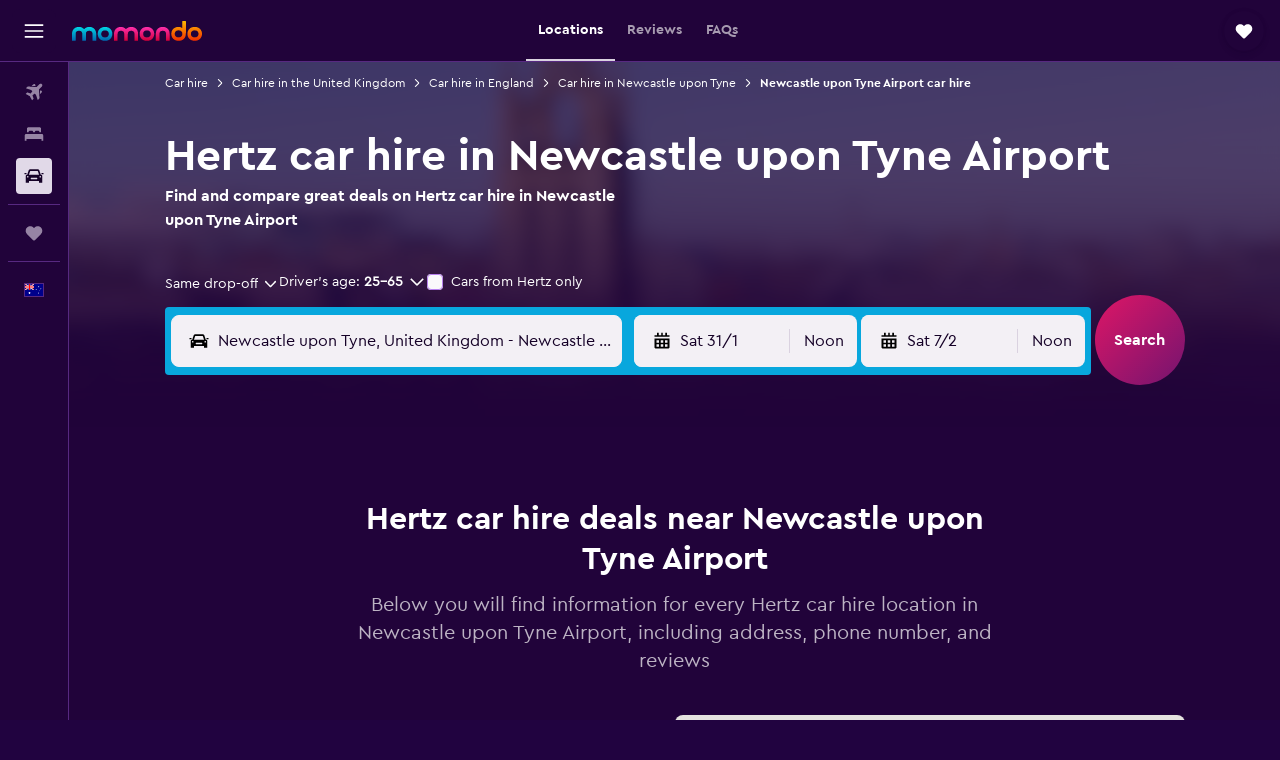

--- FILE ---
content_type: text/javascript
request_url: https://maps.googleapis.com/maps-api-v3/api/js/63/10a/intl/en_au/layers.js
body_size: 569
content:
google.maps.__gjsload__('layers', function(_){var kP=function(a){const b=new _.fz;b.layerId="traffic";a.Gg&&(b.parameters.incidents="1",b.parameters.incidents_text="1");b.parameters.t=String(a.timestamp);return b},SOa=function(a){return(b,c)=>{const d=b.__gm.Gk;d.set(_.qw(d.get(),c));_.N(b,a)}},TOa=function(a,b,c){a=a.__gm.Gk;a.set(_.qw(a.get().zo(b),c))},UOa=function(){return(a,b)=>{a=a.__gm.Gk;a.set(a.get().zo(b))}},VOa=function(){return window.__gm_trafficAutoRefreshPeriod||6E5},XOa=function(a,b,c,d){const e=new _.fz;e.layerId=b;b=_.Px(new _.py,
68);_.Ox(_.Rx(b),"set").setValue(d);e.roadmapStyler=b;const f=new WOa(SOa(c),TOa,UOa(),e);_.Qn(a,"map_changed",()=>{f.setMap(a.getMap())})};_.GC.prototype.Ig=_.da(46,function(a){this.Hg=arguments;this.Eg||this.Gg?this.Fg=!0:_.Mz(this)});
var WOa=class{constructor(a,b,c,d){this.Gg=this.Eg=null;this.Jg=a;this.Kg=b;this.Ig=c;this.Fg=this.Hg=d;this.delay=new _.zq(this.refresh,0,this)}setMap(a){this.Gg=a;_.Aq(this.delay)}refresh(){this.Gg===this.Eg?this.Eg&&this.Kg(this.Eg,this.Hg,this.Fg):(this.Eg&&this.Ig(this.Eg,this.Hg),this.Gg&&this.Jg(this.Gg,this.Fg));this.Eg=this.Gg;this.Hg=this.Fg}};var YOa=class{constructor(){var a=SOa(150951),b=UOa(),c=TOa;this.Fg=VOa();this.map=null;this.Gg=!1;this.autoRefresh=!0;this.timestamp=Math.floor(Date.now()/this.Fg);this.Eg=new WOa(a,c,b,kP(this))}setMap(a){this.Eg.setMap(a);this.map=a}refresh(){if(this.autoRefresh&&this.map){this.timestamp=Math.floor(Date.now()/this.Fg);var a=this.Eg,b=kP(this);a.Fg=b;_.Aq(a.delay)}}};var ZOa=typeof WeakRef==="function",$Oa=class{constructor(){this.Eg=null;this.Hg=!0;this.Gg=!1;this.Fg=new Set}II(a){const b=new YOa,c=ZOa?new WeakRef(b):b;_.Qn(a,"map_changed",()=>{b.setMap(a.getMap());a.getMap()?(this.Fg.add(c),this.Gg||(_.gx(document,"visibilitychange",this,this.Jg),this.Gg=!0)):this.Fg.delete(c)});_.Qn(a,"showincidents_changed",()=>{var d=a.get("showIncidents");b.Gg=d;d=b.Eg;var e=kP(b);d.Fg=e;_.Aq(d.delay)});_.Qn(a,"autorefresh_changed",()=>{var d=a.get("autoRefresh")!==!1;b.autoRefresh=
d});this.Eg||(this.Eg=new _.GC(this.Ig,VOa(),this),this.Eg.Ig())}AI(a){XOa(a,"bike",150950,"NonRoadmap")}JI(a){let b="TransitFocused";const c=a.getMap();c&&"DARK"===c.__gm?.colorScheme&&(b="TransitFocusedDark");XOa(a,"transit",150952,b)}Jg(){const a=!document.hidden;a!==this.Hg&&(a?this.Eg.resume():this.Eg.pause(),this.Hg=a)}Ig(){for(const a of this.Fg){const b=ZOa?a.deref():a;b?b.refresh():this.Fg.delete(a)}this.Eg.Ig()}};_.Sl("layers",new $Oa);});


--- FILE ---
content_type: application/javascript;charset=UTF-8
request_url: https://content.r9cdn.net/res/combined.js?v=462d046e4ce01b1ff1b536f049ad01014a4c4cea&cluster=4
body_size: 15047
content:
define("default/ui/maps/google/components/GoogleProvider",["exports","property!5q7x19","property!b0qwb5","property!nd990e","property!ke12q","property!mznvv9","property!iny3zx","property!tqr6ma","property!mlwz8m","property!jgcy87","property!o9nkki","property!yppsr1","ui/integration/components/apiClient","ui/logger","ui/maps/components/MapBounds","ui/maps/components/MapPoint","ui/maps/components/mapUtils","ui/maps/components/types","ui/maps/google/components/GoogleMarker","ui/maps/google/components/GooglePopup"],function(e,t,v,i,m,d,p,o,n,l,s,a,r,u,h,y,f,k,c,L){"use strict";Object.defineProperty(e,"__esModule",{value:!0}),e.default=e.SLOW_ZOOM_INTERVAL_TIME=void 0,r=babelHelpers.interopRequireDefault(r),u=babelHelpers.interopRequireDefault(u),h=babelHelpers.interopRequireDefault(h),y=babelHelpers.interopRequireDefault(y),c=babelHelpers.interopRequireDefault(c),L=babelHelpers.interopRequireDefault(L);var g=["container","source","radius"];e.SLOW_ZOOM_INTERVAL_TIME=150,e.default=function(){function D(){babelHelpers.classCallCheck(this,D),this._language="en",this._polygons={},this._multiPolygons={},this._circles={},this._polylines={},this._routes={},this._routesResults={},this._countryLayers={},this._countryMouseEventHandlers=[]}return babelHelpers.createClass(D,[{key:"enableTransitLayer",value:function(){this._map&&this._transitLayer?this._transitLayer.setMap(this._map):u.default.info("enableTransitLayer: transit layer / map is not initialized")}},{key:"disableTransitLayer",value:function(){this._map&&this._transitLayer?this._transitLayer.setMap(null):u.default.info("disableTransitLayer: transit layer / map is not initialized")}},{key:"disableDoubleClickZoom",value:function(){this._map?this._map.setOptions({disableDoubleClickZoom:!0}):u.default.info("disableDoubleClickZoom: map is not initialized")}},{key:"enableDoubleClickZoom",value:function(){this._map?this._map.setOptions({disableDoubleClickZoom:!1}):u.default.info("enableDoubleClickZoom: map is not initialized")}},{key:"init",value:function(e,t){var o=this,n=e.vestigoActions,i=e.language,l=e.theme,s=e.region,a=e.channel,r=e.libraries;this._vestigoActions=n,i&&(this._language=i),l&&(this._theme=l),this._region=s,this._libraries=r,this.setChannel(a),null!=(i=null==(n=window.google)?void 0:n.maps)&&i.Map?this.initMap(e,t):(0,f.loadMap)(this.getScriptUrl()).then(function(){o.initMap(e,t)}).catch(function(){})}},{key:"addPolyline",value:function(e,t,o){var n=t.start,t=t.end;this.addOrUpdateLine(e,[[n.lng,n.lat],[t.lng,t.lat]],o)}},{key:"addControl",value:function(e){var t=D.getControl(e);return this._map.setOptions(t),e.control}},{key:"addMarker",value:function(e){var t=e.id,o=e.location,n=e.element,i=e.onClick,l=e.onHover,e=e.onBlur,t=new c.default({id:t,location:o,element:n,map:this._map});return i&&t.setOnClick(i),l&&t.setOnHover(l),e&&t.setOnBlur(e),t}},{key:"addPopup",value:function(e){var t=e.location,o=e.offset,n=e.zIndex,i=e.dynamicPositioning,l=e.dynamicPositioningMultiplier,s=e.element,a=e.text,r=e.onClose,u=e.onClick,c=e.onHover,g=e.onBlur,v=e.onFocus,m=e.onActivationKeyDown,d=e.className,p=e.tabIndex,e=e.role,t=new L.default({map:this._map,location:t,text:a,element:s,offset:o,zIndex:n,dynamicPositioning:i,dynamicPositioningMultiplier:l,className:void 0===d?"":d,tabIndex:p,role:e});return r&&t.setOnClose(r),u&&t.setOnClick(u),c&&t.setOnHover(c),g&&t.setOnBlur(g),v&&t.setOnFocus(v),m&&t.setOnActivationKeyDown(m),t}},{key:"addPolygon",value:function(e,t,o){this._polygons[e]?this.updatePolygon(e,t,o):this.drawPolygon(e,t,o)}},{key:"addMultiPolygon",value:function(e,t,o){this._multiPolygons[e]?this.updateMultiPolygon(e,t,o):this.drawMultiPolygon(e,t,o)}},{key:"addCircle",value:function(e,t,o){this._circles[e]?this.updateCircle(e,t,o):this.drawCircle(e,t,o)}},{key:"addRoute",value:function(e,t,o,n){var i,l,s,a=this;t.coordinates.length<2||(i=D.getRouteKey(t),l=this._routesResults[i],(s=this._routes[e])?s.setOptions({polylineOptions:D.getFormattedPolylineParams(o)}):(s=this.getDirectionsRenderer(o),this._routes[e]=s),l?(null!=n&&n(l),s.setDirections(l)):this.getDirectionsService().route(D.getDirectionsRequest(t),function(e,t){null!=n&&n(e),a.trackAction("directions"),"OK"===t&&null!==e?(a._routesResults[i]=e,s.setDirections(e)):u.default.info("Directions request failed due to ".concat(t))}))}},{key:"fitBounds",value:function(e){var t;e&&(t=e.options,this._map.fitBounds(D.getLatLngBounds(e),null==t?void 0:t.padding),null!=t)&&t.zoomLevel&&this._map.setZoom(t.zoomLevel)}},{key:"getBounds",value:function(){var e,t=this._map.getBounds();if(t)return e=t.getSouthWest(),t=t.getNorthEast(),new h.default([[e.lng(),e.lat()],[t.lng(),t.lat()]])}},{key:"getPadding",value:function(){return{top:0,bottom:0,left:0,right:0}}},{key:"setPadding",value:function(){}},{key:"removeControl",value:function(e){var t;null!=(t=this._map)&&t.setOptions(D.getRemoveControl(e))}},{key:"removePolygon",value:function(e){var t;this.removePolygonEvents(e),null!=(t=this._polygons[e])&&t.setMap(null),delete this._polygons[e]}},{key:"removeMultiPolygon",value:function(e){var t;this.removeMultiPolygonEvents(e),null!=(t=this._multiPolygons[e])&&t.setMap(null),delete this._multiPolygons[e]}},{key:"removeCircle",value:function(e){var t;this.removeCircleClickEvents(e),null!=(t=this._circles[e])&&t.setMap(null),delete this._circles[e]}},{key:"removePolyline",value:function(e){var t;null!=(t=this._polylines[e])&&t.setMap(null),delete this._polylines[e]}},{key:"removeRoute",value:function(e){this.removePolyline(e)}},{key:"addBackground",value:function(e,t){this._map.setOptions(D.getFormattedBackgroundColorParams(t))}},{key:"addColorCountries",value:function(e,t,o){this.loadCountryPolygons(o),this._countryLayers[e]=t,this.drawColorCountries(),this.removeEventListenerFromColorCountries(),this.addEventListenerToColorCountries()}},{key:"removeColorCountries",value:function(e){delete this._countryLayers[e],this.drawColorCountries(),this.removeEventListenerFromColorCountries(),this.addEventListenerToColorCountries()}},{key:"setupStreetView",value:function(e,t){var o=t.heading,n=t.pitch,i=t.location,l=t.zoom,l=void 0===l?0:l,s=t.options,a=t.onVisibilityChange,t={heading:o||0,pitch:n||0};e.setPosition(i),e.setPov(t),e.setZoom(l),s&&e.setOptions(s),e.setVisible(!0),a&&e.addListener("visible_changed",function(){e&&a(e.getVisible())})}},{key:"addStreetView",value:function(e){var n=this,t=e.container,o=e.source,i=e.radius,l=babelHelpers.objectWithoutProperties(e,g),s=this.getStreetViewController(t);s&&(o&&"default"!==o?this.requestPanoramaData(l.location,this.getStreetViewRequestParams({source:o,radius:i}),function(e,t){var o;e&&(null!=(e=null==t?void 0:t.location)&&e.latLng&&(o=n.getSphericalHeading(t.location.latLng,new google.maps.LatLng(l.location.lat,l.location.lng))),null!=(e=null==t?void 0:t.location))&&e.pano&&s.setPano(t.location.pano),n.setupStreetView(s,babelHelpers.objectSpread2(babelHelpers.objectSpread2({},l),{},{heading:null!=l&&l.heading?l.heading:o}))}):this.setupStreetView(s,l))}},{key:"removeStreetView",value:function(){this._streetView&&(this._streetView.setVisible(!1),this._streetView.unbindAll(),delete this._streetView)}},{key:"requestPanorama",value:function(e,t,o){this.requestPanoramaData(e,this.getStreetViewRequestParams(t),o)}},{key:"resizeMap",value:function(){u.default.info("resizeMap: Not Supported")}},{key:"remove",value:function(){var e;null!=(e=this._map)&&e.unbindAll(),this._container&&(this._container.innerHTML=""),this._transitLayer&&(this._transitLayer.unbindAll(),delete this._transitLayer),delete this._map}},{key:"zoomTo",value:function(e){(1<arguments.length&&void 0!==arguments[1]?arguments[1]:{}).animate?this.slowZoomDown(e):this._map.setZoom(D.getZoomLevel(e))}},{key:"getZoom",value:function(){var e;return(null==(e=this._map)?void 0:e.getZoom())||0}},{key:"setCenter",value:function(e){this._map.setCenter(e)}},{key:"getCenter",value:function(){var e=this._map.getCenter();return new y.default(e.lng(),e.lat())}},{key:"getLanguage",value:function(){return this._language}},{key:"setLanguage",value:function(e){u.default.info("setLanguage: Changing language is not supported","params: ".concat(e))}},{key:"getTheme",value:function(){return this._theme}},{key:"setTheme",value:function(e){u.default.info("setTheme: Changing theme is not implemented for this provider.",e)}},{key:"setOnClick",value:function(e){google.maps.event.clearListeners(this._map,"click"),google.maps.event.addListener(this._map,"click",this.mouseListener(e))}},{key:"flyTo",value:function(e){this._map.setCenter(e.center)}},{key:"panToLocation",value:function(e,t){var o;this._map.panTo(e),o=google.maps.event.addListener(this._map,"idle",function(){google.maps.event.removeListener(o),null!=t&&t()})}},{key:"animateToLocation",value:function(i,l){var s,e=2<arguments.length&&void 0!==arguments[2]?arguments[2]:5e3,a=3<arguments.length?arguments[3]:void 0,t=(0,d.getNumber)(1.15),o=(0,p.getNumber)(.5),r=this,n=null==(n=this.getBounds())?void 0:n.getCenter(),u=n||this.getCenter(),c=this.getZoom(),g=D.getZoomLevel(k.ZoomLevel.CITY),n=new y.default(i).distanceTo(u),v=(0,f.calculateAdjustedDuration)(e,n,1e6,o,t);window.requestAnimationFrame(function e(t){var t=t-(s=s||t),t=Math.min(t/v,1),o=(0,f.getCameraZoom)(c,l,g,t),n=(0,f.getCameraPosition)(u,i,t);r._map&&(r._map.moveCamera({zoom:o,center:n}),t<1?window.requestAnimationFrame(e):null!=a&&a())})}},{key:"animateTo",value:function(e){var t,o,n=e.center,i=e.callback,e=e.duration,l=this.getZoom(),s=null==(s=null==(s=this._map)?void 0:s.getDiv())?void 0:s.getBoundingClientRect();s&&(o=this.getPointFromLatLng(this.getCenter()),t=this.getPointFromLatLng(n),(0,f.willAnimateTo)(o,t,s,l)?this.panToLocation(n,i):(o=(0,f.getOptimalZoomOut)(o,t,s,l),this.animateToLocation(n,o,e,i)))}},{key:"isPointVisible",value:function(e){var t=this.getBounds();return!!t&&t.contains(e)}},{key:"getMapType",value:function(){return this.getMapTypeFromString(this._map.getMapTypeId())}},{key:"setMapType",value:function(e){this._map.setMapTypeId(D.getProviderMapType(e))}},{key:"getMapTypeFromString",value:function(e){switch(e){case"hybrid":return"hybrid";case"terrain":return"terrain";case"satellite":return"satellite";case"roadmap":return"roadmap";default:return e}}},{key:"getPointFromLatLng",value:function(e){var t;return null==(t=this._map.getProjection())?void 0:t.fromLatLngToPoint(new google.maps.LatLng(e.lat,e.lng))}},{key:"setChannel",value:function(e){this._channel=e||(0,t.getString)("map-google")}},{key:"trackAction",value:function(e){(0,f.trackAction)(e,"Google",this._channel,this._vestigoActions)}},{key:"getScriptUrl",value:function(){var e=(0,i.getString)("/gmap?description=R9.horizon.base.MapGoogle&channel="),t="en"!==this._language?"&language=".concat(this._language):"",o=this._region?"&region=".concat(this._region):"",n=this._libraries?"&libraries=".concat(this._libraries):"";return"".concat(e).concat(this._channel).concat(t).concat(o).concat(n)}},{key:"getDirectionsService",value:function(){return this._directionsService||(this._directionsService=new google.maps.DirectionsService),this._directionsService}},{key:"getDirectionsRenderer",value:function(e){return new google.maps.DirectionsRenderer({map:this._map,preserveViewport:!0,suppressMarkers:!0,suppressBicyclingLayer:!0,polylineOptions:D.getFormattedPolylineParams(e)})}},{key:"getStreetViewController",value:function(e){return this._streetView||(e?this._streetView=new google.maps.StreetViewPanorama(e):this._map&&(this._streetView=this._map.getStreetView())),this._streetView}},{key:"getStreetViewService",value:function(){return this._streetViewService||(this._streetViewService=new google.maps.StreetViewService),this._streetViewService}},{key:"requestPanoramaData",value:function(e,t,o){var n=this.getStreetViewService();n&&n.getPanorama(babelHelpers.objectSpread2({location:e},t),function(e,t){null!=o&&o(t===google.maps.StreetViewStatus.OK,e)}).catch(function(){null!=o&&o(!1)})}},{key:"getStreetViewRequestParams",value:function(e){return{source:null==e?void 0:e.source,radius:null==e?void 0:e.radius}}},{key:"updatePolygon",value:function(e,t,o){var n;null!=(n=this._polygons[e])&&n.setOptions(D.getFormattedPolygonParams(t,o)),this.addPolygonEvents(e,o)}},{key:"drawPolygon",value:function(e,t,o){t=new google.maps.Polygon(D.getFormattedPolygonParams(t,o));t.setMap(this._map),this._polygons[e]=t,this.addPolygonEvents(e,o)}},{key:"addPolygonEvents",value:function(e,t){this.addPolygonClickEvents(e,t),this.addPolygonMouseMoveEvents(e,t),this.addPolygonMouseLeaveEvents(e,t)}},{key:"removePolygonEvents",value:function(e){this.removePolygonClickEvents(e),this.removePolygonMouseMoveEvents(e),this.removePolygonMouseLeaveEvents(e)}},{key:"addPolygonClickEvents",value:function(t,o){var n=this;this.removePolygonClickEvents(t),this._polygons[t]&&null!=o&&o.onClick&&google.maps.event.addListener(this._polygons[t],"click",function(e){o.onClick(t,new y.default(null==e?void 0:e.latLng.lng(),null==e?void 0:e.latLng.lat()),n.formatMousePosition(e))})}},{key:"removePolygonClickEvents",value:function(e){this._map&&this._polygons[e]&&google.maps.event.clearListeners(this._polygons[e],"click")}},{key:"addPolygonMouseMoveEvents",value:function(t,o){var n=this;this.removePolygonMouseMoveEvents(t),this._polygons[t]&&null!=o&&o.onMouseMove&&google.maps.event.addListener(this._polygons[t],"mousemove",function(e){o.onMouseMove(t,new y.default(null==e?void 0:e.latLng.lng(),null==e?void 0:e.latLng.lat()),n.formatMousePosition(e))})}},{key:"removePolygonMouseMoveEvents",value:function(e){this._map&&this._polygons[e]&&google.maps.event.clearListeners(this._polygons[e],"mousemove")}},{key:"addPolygonMouseLeaveEvents",value:function(e,t){this.removePolygonMouseLeaveEvents(e),this._polygons[e]&&null!=t&&t.onMouseLeave&&google.maps.event.addListener(this._polygons[e],"mouseout",function(){t.onMouseLeave(e)})}},{key:"removePolygonMouseLeaveEvents",value:function(e){this._map&&this._polygons[e]&&google.maps.event.clearListeners(this._polygons[e],"mouseout")}},{key:"drawMultiPolygon",value:function(e,t,o){t=new google.maps.Polygon(D.getFormattedMultiPolygonParams(t,o));t.setMap(this._map),this._multiPolygons[e]=t,this.addMultiPolygonEvents(e,o)}},{key:"updateMultiPolygon",value:function(e,t,o){var n;null!=(n=this._multiPolygons[e])&&n.setOptions(D.getFormattedMultiPolygonParams(t,o)),this.addMultiPolygonEvents(e,o)}},{key:"addMultiPolygonEvents",value:function(e,t){this.addMultiPolygonClickEvents(e,t),this.addMultiPolygonMouseMoveEvents(e,t),this.addMultiPolygonMouseLeaveEvents(e,t)}},{key:"removeMultiPolygonEvents",value:function(e){this.removeMultiPolygonClickEvents(e),this.removeMultiPolygonMouseMoveEvents(e),this.removeMultiPolygonMouseLeaveEvents(e)}},{key:"addMultiPolygonClickEvents",value:function(t,o){var n=this;this.removeMultiPolygonClickEvents(t),this._multiPolygons[t]&&null!=o&&o.onClick&&google.maps.event.addListener(this._multiPolygons[t],"click",function(e){o.onClick(t,new y.default(null==e?void 0:e.latLng.lng(),null==e?void 0:e.latLng.lat()),n.formatMousePosition(e))})}},{key:"removeMultiPolygonClickEvents",value:function(e){this._map&&this._multiPolygons[e]&&google.maps.event.clearListeners(this._multiPolygons[e],"click")}},{key:"addMultiPolygonMouseMoveEvents",value:function(t,o){var n=this;this.removeMultiPolygonMouseMoveEvents(t),this._multiPolygons[t]&&null!=o&&o.onMouseMove&&google.maps.event.addListener(this._multiPolygons[t],"mousemove",function(e){o.onMouseMove(t,new y.default(null==e?void 0:e.latLng.lng(),null==e?void 0:e.latLng.lat()),n.formatMousePosition(e))})}},{key:"removeMultiPolygonMouseMoveEvents",value:function(e){this._map&&this._multiPolygons[e]&&google.maps.event.clearListeners(this._multiPolygons[e],"mousemove")}},{key:"addMultiPolygonMouseLeaveEvents",value:function(e,t){this.removeMultiPolygonMouseLeaveEvents(e),this._multiPolygons[e]&&null!=t&&t.onMouseLeave&&google.maps.event.addListener(this._multiPolygons[e],"mouseout",function(){t.onMouseLeave(e)})}},{key:"removeMultiPolygonMouseLeaveEvents",value:function(e){this._map&&this._multiPolygons[e]&&google.maps.event.clearListeners(this._multiPolygons[e],"mouseout")}},{key:"formatMousePosition",value:function(e){return null!=e&&e.pixel||null!=e&&e.domEvent?{x:e.domEvent.pageX,y:e.domEvent.pageY}:void 0}},{key:"updateCircle",value:function(e,t,o){var n;null!=(n=this._circles[e])&&n.setOptions(D.getFormattedCircleParams(t,o)),this.addCircleClickEvents(e,o)}},{key:"drawCircle",value:function(e,t,o){t=new google.maps.Circle(D.getFormattedCircleParams(t,o));t.setMap(this._map),this._circles[e]=t,this.addCircleClickEvents(e,o)}},{key:"addCircleClickEvents",value:function(e,t){this.removeCircleClickEvents(e),this._circles[e]&&t.clickable&&google.maps.event.addListener(this._circles[e],"click",function(){t.onClick&&t.onClick(e)})}},{key:"removeCircleClickEvents",value:function(e){this._map&&this._circles[e]&&google.maps.event.clearListeners(this._circles[e],"click")}},{key:"addOrUpdateLine",value:function(e,t,o){this._polylines[e]?this.updateLine(e,t,o):this.drawLine(e,t,o)}},{key:"updateLine",value:function(e,t,o){var n;null!=(n=this._polylines[e])&&n.setOptions(D.getFormattedPolylineParams(o,t)),this.addLineEvents(e,o)}},{key:"drawLine",value:function(e,t,o){t=new google.maps.Polyline(D.getFormattedPolylineParams(o,t));t.setMap(this._map),this._polylines[e]=t,this.addLineEvents(e,o)}},{key:"addLineEvents",value:function(e,t){this.addLineMouseOutEvents(e,t),this.addLineMouseOverEvents(e,t)}},{key:"addLineMouseOutEvents",value:function(e,t){this.removeLineMouseOutEvents(e),this._polylines[e]&&null!=t&&t.onMouseOut&&google.maps.event.addListener(this._polylines[e],"mouseout",function(){t.onMouseOut()})}},{key:"removeLineMouseOutEvents",value:function(e){this._map&&this._polylines[e]&&google.maps.event.clearListeners(this._polylines[e],"mouseout")}},{key:"addLineMouseOverEvents",value:function(o,n){this.removeLineMouseOverEvents(o),this._polylines[o]&&null!=n&&n.onMouseOver&&google.maps.event.addListener(this._polylines[o],"mouseover",function(e){var t;n.onMouseOver(o,new y.default(null==(t=null==e?void 0:e.latLng)?void 0:t.lng(),null==(t=null==e?void 0:e.latLng)?void 0:t.lat()))})}},{key:"removeLineMouseOverEvents",value:function(e){this._map&&this._polylines[e]&&google.maps.event.clearListeners(this._polylines[e],"mouseover")}},{key:"loadCountryPolygons",value:function(e){var t=this;this._countriesPolygon||(this._countriesPolygon=r.default.createApiClientWithoutPrefix().fetch((0,o.getString)(),{headers:{"X-CSRF":e}}).then(function(e){t._map.data.addGeoJson(e)}).catch(function(e){return u.default.error(e,"GoogleProvider.CountryPolygonAction")}))}},{key:"drawColorCountries",value:function(){var t;this._map&&(t=this.formatCountryCodeToStyleMap(),this._map.data.setStyle(function(e){e=e.getProperty("iso2"),e=t[e]||t.default;return{fillColor:null==e?void 0:e.color,strokeColor:null==e?void 0:e.outlineColor,strokeWeight:null==e?void 0:e.strokeWeight,fillOpacity:null==e?void 0:e.opacity}}))}},{key:"addEventListenerToColorCountries",value:function(){var e=this.formatCountryEventToParamsMap();this.addClickEventListenerToColorCountries(e),this.addMouseMoveEventListenerToColorCountries(e),this.addMouseOutEventListenerToColorCountries(e)}},{key:"addClickEventListenerToColorCountries",value:function(t){var e,o=this;t.paramsWithOnClick&&this._countryMouseEventHandlers.push(null==(e=this._map)?void 0:e.data.addListener("click",function(e){t.paramsWithOnClick.onClick(o.formatMousePosition(e),e.feature.getProperty("iso2"))}))}},{key:"addMouseMoveEventListenerToColorCountries",value:function(t){var e,o=this;t.paramsWithMouseMove&&this._countryMouseEventHandlers.push(null==(e=this._map)?void 0:e.data.addListener("mousemove",function(e){t.paramsWithMouseMove.onMouseMove(o.formatMousePosition(e),e.feature.getProperty("iso2"))}))}},{key:"addMouseOutEventListenerToColorCountries",value:function(t){var e;t.paramsWithMouseLeave&&this._countryMouseEventHandlers.push(null==(e=this._map)?void 0:e.data.addListener("mouseout",function(e){t.paramsWithMouseLeave.onMouseLeave(e.feature.getProperty("iso2"))}))}},{key:"removeEventListenerFromColorCountries",value:function(){this._countryMouseEventHandlers.forEach(google.maps.event.removeListener),this._countryMouseEventHandlers=[]}},{key:"formatCountryEventToParamsMap",value:function(){return Object.values(this._countryLayers).reduce(function(e,t){return t.onClick&&(e.paramsWithOnClick=t),t.onMouseMove&&(e.paramsWithMouseMove=t),t.onMouseLeave&&(e.paramsWithMouseLeave=t),e},{})}},{key:"formatCountryCodeToStyleMap",value:function(){return Object.values(this._countryLayers).reduce(function(t,o){var e;return null!=(e=o.countryIso2List)&&e.length?o.countryIso2List.forEach(function(e){return t[e]=o}):t.default=o,t},{})}},{key:"initMap",value:function(e,t){var o=this,n=e.container,i=e.onIdle,l=e.onLoad,s=e.onClick,a=e.onDblClick,r=e.onDrag,u=e.onDragEnd,c=e.onDragStart,g=e.onMouseDown,v=e.onMouseMove,m=e.onMouseOut,d=e.onMouseOver,p=e.onMouseUp,h=e.onMove,y=e.onMoveEnd,f=e.onMoveStart,k=e.onResize,L=e.onTouchCancel,_=e.onTouchEnd,C=e.onTouchMove,P=e.onTouchStart,M=e.onWheel,b=e.onZoom,w=e.onZoomEnd,O=e.onZoomStart,E=e.onCenterChanged,T=e.onBoundsChanged;function S(o,n){google.maps.event.addListenerOnce(o,"zoom_changed",function(){var e,t;null!=O&&O(n()),e=o,t=n,google.maps.event.addListenerOnce(e,"idle",function(){null!=w&&w(t()),S(e,t)})})}(this._container=n)&&(this._map=new google.maps.Map(n,D.getMapOptions(e)),this._transitLayer=new google.maps.TransitLayer),this.trackAction("init"),l&&google.maps.event.addListenerOnce(this._map,"idle",function(){return l()}),i&&google.maps.event.addListener(this._map,"idle",function(){return i()}),k&&window.addEventListener("resize",this.framedListener(k)),s&&this.setOnClick(s),a&&google.maps.event.addListener(this._map,"dblclick",this.mouseListener(a)),(r||h||C)&&google.maps.event.addListener(this._map,"drag",this.framedListener(this.mouseListener(function(e,t){null!=r&&r(e,t),null!=h&&h(e,t),null!=C&&C(e,t)}))),(u||y)&&google.maps.event.addListener(this._map,"dragend",function(){null!=u&&u(),null!=y&&y()}),(c||f)&&google.maps.event.addListener(this._map,"dragstart",function(){null!=c&&c(),null!=f&&f()}),v&&google.maps.event.addListener(this._map,"mousemove",this.framedListener(this.mouseListener(v))),m&&google.maps.event.addListener(this._map,"mouseout",this.mouseListener(m)),d&&google.maps.event.addListener(this._map,"mouseover",this.mouseListener(d)),(g||P)&&google.maps.event.addListener(this._map,"mousedown",this.mouseListener(function(e,t){null!=g&&g(e,t),null!=P&&P(e,t)})),(p||_)&&google.maps.event.addListener(this._map,"mouseup",this.mouseListener(function(e,t){null!=p&&p(e,t),null!=_&&_(e,t)})),M&&n.addEventListener("wheel",this.framedListener(M)),L&&n.addEventListener("touchcancel",this.mouseListener(L)),(O||w)&&S(this._map,this.getZoom.bind(this)),b&&google.maps.event.addListener(this._map,"zoom_changed",function(){b(o.getZoom())}),i&&google.maps.event.addListener(this._map,"idle",function(){return i()}),E&&google.maps.event.addListener(this._map,"center_changed",function(){null!=E&&E(o.getCenter())}),T&&google.maps.event.addListener(this._map,"bounds_changed",function(){null!=T&&T()}),t&&t()}},{key:"mouseListener",value:function(t){return function(e){return t(new y.default(null==e?void 0:e.latLng.lng(),null==e?void 0:e.latLng.lat()),null==e?void 0:e.pixel)}}},{key:"framedListener",value:function(t){return function(e){return requestAnimationFrame(function(){return t(e)})}}},{key:"slowZoomDown",value:function(e){var t,o=this,n=D.getZoomLevel(e);n<=this.getZoom()||(t=setInterval(function(){var e=o.getZoom();n<=e?clearInterval(t):o._map.setZoom(e+1)},150))}},{key:"getSphericalOffset",value:function(e,t,o){var n;return null!=(n=null==(n=null===google||void 0===google?void 0:google.maps)?void 0:n.geometry)&&n.spherical&&(n=google.maps.geometry.spherical.computeOffset(new google.maps.LatLng(e.lat,e.lng),t,o))?new y.default(null==(e=n.lng)?void 0:e.call(n),null==(t=n.lat)?void 0:t.call(n)):null}},{key:"getSphericalHeading",value:function(e,t){var o;if(null!=(o=null==(o=null===google||void 0===google?void 0:google.maps)?void 0:o.geometry)&&o.spherical)return google.maps.geometry.spherical.computeHeading(e,t)}},{key:"getPosition",value:function(e){var t,o;return this._map&&(t=Math.pow(2,null!=(t=this._map.getZoom())?t:1),e=this.getPointFromLatLng(e))&&(e=new google.maps.Point(e.x*t,e.y*t),o=this._map.getBounds())&&(o=this.getPointFromLatLng({lat:o.getNorthEast().lat(),lng:o.getSouthWest().lng()}))?(o=new google.maps.Point(o.x*t,o.y*t),new google.maps.Point(e.x-o.x,e.y-o.y)):null}}],[{key:"getMapTheme",value:function(e){var t;switch(e){case"dark":t=(0,l.getString)();break;case"light":t=(0,a.getString)();break;case"countries_light":t=(0,n.getString)();break;default:t=(0,s.getString)()}return t?JSON.parse(t):[]}},{key:"getZoomLevel",value:function(e){if("number"==typeof e)return e;switch(e){case k.ZoomLevel.YARD:return 14;case k.ZoomLevel.HOTEL:return 11;case k.ZoomLevel.COUNTRY:return 5;case k.ZoomLevel.HALFGLOBE:return 3;case k.ZoomLevel.CONTINENT:return 2;case k.ZoomLevel.EARTH:return 0;default:k.ZoomLevel.DEFAULT;return 10}}},{key:"getProviderMapType",value:function(e){switch(e){case"hybrid":return"hybrid";case"terrain":return"terrain";case"satellite":return"satellite";default:return"roadmap"}}},{key:"getPolylineIcon",value:function(e){var t=e.type,o=e.offset;switch(t){case"flight":return{icon:{path:"M362.985,430.724l-10.248,51.234l62.332,57.969l-3.293,26.145 l-71.345-23.599l-2.001,13.069l-2.057-13.529l-71.278,22.928l-5.762-23.984l64.097-59.271l-8.913-51.359l0.858-114.43 l-21.945-11.338l-189.358,88.76l-1.18-32.262l213.344-180.08l0.875-107.436l7.973-32.005l7.642-12.054l7.377-3.958l9.238,3.65 l6.367,14.925l7.369,30.363v106.375l211.592,182.082l-1.496,32.247l-188.479-90.61l-21.616,10.087l-0.094,115.684",scale:.06,strokeOpacity:1,fillColor:"black",fillOpacity:1,anchor:new google.maps.Point(347,260),strokeWeight:1},offset:o};case"dot":return{icon:{path:google.maps.SymbolPath.CIRCLE,fillColor:"#221F20",fillOpacity:1,strokeColor:"#FFFFFF",strokeWeight:3,scale:5},offset:o};default:return}}},{key:"getPolylineIcons",value:function(e){return e.map(function(e){return D.getPolylineIcon(e)}).filter(function(e){return!!e})}},{key:"getStrokeStyle",value:function(e,t,o,n){return 1!==n?{strokeColor:e,strokeOpacity:t,strokeWeight:o}:{icons:[{icon:{path:"M 0,-1 0,1",strokeOpacity:t,scale:o},offset:"0",repeat:"10px"}],strokeOpacity:0,strokeColor:e}}},{key:"getPosition",value:function(e){switch(e){case 0:return google.maps.ControlPosition.LEFT_TOP;case 2:return google.maps.ControlPosition.LEFT_BOTTOM;case 1:return google.maps.ControlPosition.RIGHT_TOP;case 3:return google.maps.ControlPosition.RIGHT_BOTTOM;default:return google.maps.ControlPosition.RIGHT_TOP}}},{key:"getDirectionsProfile",value:function(e){switch(e){case k.DirectionProfiles.DRIVING_TRAFFIC:return google.maps.TravelMode.DRIVING;case k.DirectionProfiles.WALKING:return google.maps.TravelMode.WALKING;case k.DirectionProfiles.CYCLING:return google.maps.TravelMode.BICYCLING;default:k.DirectionProfiles.DRIVING;return google.maps.TravelMode.DRIVING}}},{key:"getControl",value:function(e){var t=e.control,e=e.position,o=void 0===e?0:e;switch(t){case 1:return{cameraControl:!0,cameraControlOptions:{position:D.getPosition(o)}};case 0:case 2:return{zoomControl:!0,zoomControlOptions:{position:D.getPosition(o)}};case 3:return{mapTypeControl:!0,mapTypeControlOptions:{position:D.getPosition(o)}};case 4:return{fullscreenControl:!0,fullscreenControlOptions:{position:D.getPosition(o)}};case 5:return{streetViewControl:!0,streetViewControlOptions:{position:D.getPosition(o)}};default:return{}}}},{key:"getRemoveControl",value:function(e){switch(e){case 1:return{cameraControl:!1,cameraControlOptions:{}};case 0:return{zoomControl:!1,zoomControlOptions:{}};case 3:return{mapTypeControl:!1,mapTypeControlOptions:{}};case 4:return{fullscreenControl:!1,fullscreenControlOptions:{}};case 5:return{streetViewControl:!1,streetViewControlOptions:{}};default:return{}}}},{key:"getDirectionsRequest",value:function(e){var t=e.profile,o=e.coordinates,e=e.avoidTolls,o=babelHelpers.toConsumableArray(o),t={origin:o.shift(),destination:o.pop(),travelMode:D.getDirectionsProfile(t),avoidTolls:e};return o.length&&(t.waypoints=o.map(function(e){return{location:e}})),t}},{key:"getRouteKey",value:function(e){return JSON.stringify(e)}},{key:"getLatLngBounds",value:function(e){var t,e=e.coords,o=new google.maps.LatLngBounds;return e&&(t=e.sw,e=e.ne,t&&o.extend(t),e)&&o.extend(e),o}},{key:"getMapOptions",value:function(e){var t=e.bounds,o=e.location,n=e.zoom,i=e.minZoom,l=e.maxZoom,s=e.disableScrollZoom,a=e.disableDragPan,r=e.theme,u=e.gestureHandling,c=e.vectorMap,g=e.mapType,e=e.tilt,o=o||(null==t?void 0:t.coords)&&new h.default(null==t?void 0:t.coords).getCenter(),t={center:o?{lat:o.lat,lng:o.lng}:void 0,zoom:D.getZoomLevel(n),scrollwheel:!s,draggable:!a,scaleControl:!1,mapTypeControl:!1,rotateControl:!1,fullscreenControl:!1,clickableIcons:!1,streetViewControl:!1,zoomControl:!1,cameraControl:!1,gestureHandling:u},o=(0,(c?m:v).getString)("");return o?t.mapId=o:t.styles=D.getMapTheme(r),i&&(t.minZoom=D.getZoomLevel(i)),l&&(t.maxZoom=D.getZoomLevel(l)),g&&(t.mapTypeId=D.getProviderMapType(g)),t.tilt=null!=e?e:void 0,t}},{key:"getFormattedPolygonParams",value:function(e,t){var o=t.color,n=t.outlineColor,i=t.opacity,l=t.outlineOpacity,s=t.onClick,t=t.strokeWeight,n={strokeColor:n||o,strokeOpacity:l||i};return t&&(n.strokeWeight=t),babelHelpers.objectSpread2({paths:e.map(function(e){return new google.maps.LatLng(e.lat,e.lng)}),clickable:!!s,fillColor:o,fillOpacity:i},n)}},{key:"getFormattedMultiPolygonParams",value:function(e,t){var o=t.color,n=t.outlineColor,i=t.opacity,l=t.outlineOpacity,s=t.onClick,t=t.strokeWeight,n={strokeColor:n||o,strokeOpacity:l||i};return t&&(n.strokeWeight=t),babelHelpers.objectSpread2({paths:null==e?void 0:e.coordinates.map(function(e){return null==(e=e[0])?void 0:e.map(function(e){var e=babelHelpers.slicedToArray(e,2),t=e[0],e=e[1];return new google.maps.LatLng(e,t)})}),clickable:!!s,fillColor:o,fillOpacity:i},n)}},{key:"getFormattedBackgroundColorParams",value:function(e){return{styles:[{stylers:[{color:e.color}]}]}}},{key:"getFormattedCircleParams",value:function(e,t){var o=t.color,n=t.opacity,i=t.radiusInMeters,l=t.outlineColor,s=t.outlineOpacity,t=t.clickable;return{center:new google.maps.LatLng(e.lat,e.lng),radius:i,fillColor:o,fillOpacity:n,strokeColor:l||o,strokeOpacity:s||n,strokeWeight:2,clickable:t}}},{key:"getFormattedPolylineParams",value:function(e,t){var o=e.geodesic,n=e.style,i=e.color,l=e.opacity,s=e.width,e=e.icons,o=babelHelpers.objectSpread2({clickable:!0,geodesic:o},D.getStrokeStyle(i,l,s,n));return t&&(o.path=t.map(function(e){return new google.maps.LatLng(e[1],e[0])})),e&&(o.icons=[].concat(babelHelpers.toConsumableArray(o.icons||[]),babelHelpers.toConsumableArray(D.getPolylineIcons(e)))),o}}])}()});
define("default/ui/maps/components/mapUtils",["exports","@turf/along","@turf/helpers","@turf/length","ui/logger","ui/utils/loadScript"],function(e,u,f,s,t,r){"use strict";Object.defineProperty(e,"__esModule",{value:!0}),e.MINIMUM_ZOOM_LEVEL=void 0,e.calculateAdjustedDuration=function(e,t,r){var n=3<arguments.length&&void 0!==arguments[3]?arguments[3]:.5,i=4<arguments.length&&void 0!==arguments[4]?arguments[4]:1.15,t=t/r;i<t?t=i:t<n&&(t=n);return t*e},e.calculateArc=function(e,t){for(var r=2<arguments.length&&void 0!==arguments[2]?arguments[2]:300,n=[],i=(0,f.lineString)([[e.lng,e.lat],[t.lng,t.lat]]),o=(0,s.default)(i,{units:"kilometers"}),a=1e-4;a<o;a+=o/r){var l=(0,u.default)(i,a,{units:"kilometers"});n.push(l.geometry.coordinates)}e=(0,u.default)(i,o,{units:"kilometers"});return n.push(e.geometry.coordinates),n},e.easeInOutCubic=l,e.getCameraPosition=function(e,t,r){var r=l(r),n=e.lat+(t.lat-e.lat)*r,t=e.lng+(t.lng-e.lng)*r;return{lat:n,lng:t}},e.getCameraZoom=function(e,t,r,n){var i=Math.sin(n*Math.PI);if(.5<n)return r-(r-t)*i;return e+(t-e)*i},e.getOptimalZoomOut=function(e,t,r,n){if(n<=o)return n;for(var i=n;o<=i;i--)if(a(e,t,r,i))return i;return o},e.getScaledPosition=i,e.loadMap=function(e){window.mapPromise||(window.mapPromise=(0,r.default)(e).finally(function(){delete window.mapPromise}).catch(function(){t.default.error("Error while loading map api",e)}));return window.mapPromise},e.trackAction=function(e,t,r,n){n&&n.log(e,"map-".concat(t.toLowerCase()),{provider:t,channel:r})},e.willAnimateTo=a,u=babelHelpers.interopRequireDefault(u),s=babelHelpers.interopRequireDefault(s),t=babelHelpers.interopRequireDefault(t),r=babelHelpers.interopRequireDefault(r);var o=e.MINIMUM_ZOOM_LEVEL=4;function i(e,t){t=1<<t;return{x:Math.floor(e.x*t),y:Math.floor(e.y*t)}}function a(e,t,r,n){t=i(t,n),e=i(e,n),n=Math.abs(t.x-e.x),t=Math.abs(t.y-e.y);return n<(null==r?void 0:r.width)&&t<(null==r?void 0:r.height)}function l(e){return e<.5?4*e*e*e:1-Math.pow(-2*e+2,3)/2}});
define("default/ui/maps/components/types",["exports"],function(e){"use strict";Object.defineProperty(e,"__esModule",{value:!0}),e.ZoomLevel=e.DirectionProfiles=void 0,e.ZoomLevel={DEFAULT:"default",EARTH:"earth",CONTINENT:"continent",HOTEL:"hotel",NEIGHBORHOOD:"neighborhood",CITY:"city",YARD:"yard",HALFGLOBE:"halfglobe",COUNTRY:"country"},e.DirectionProfiles={DRIVING_TRAFFIC:0,0:"DRIVING_TRAFFIC",DRIVING:1,1:"DRIVING",WALKING:2,2:"WALKING",CYCLING:3,3:"CYCLING"}});
define("default/ui/maps/google/components/GoogleMarker",["exports","property!eurlth","ui/utils/components/deviceUtils"],function(e,i,o){"use strict";Object.defineProperty(e,"__esModule",{value:!0}),e.default=void 0;e.default=function(){return babelHelpers.createClass(function e(t){var n=t.id,i=t.location,o=t.element,t=t.map;babelHelpers.classCallCheck(this,e),this._location=new google.maps.LatLng(i.lat,i.lng),this._element=o,this._id=n,this.createHolder(),this._overlay=this.createOverlay(),this._overlay.setMap(t)},[{key:"getId",value:function(){return this._id}},{key:"hasClass",value:function(e){var t;return!(null==(t=this.getElement())||!t.classList.contains(e))}},{key:"addClass",value:function(){var e;null!=(e=this.getElement())&&(e=e.classList).add.apply(e,arguments)}},{key:"removeClass",value:function(){var e;null!=(e=this.getElement())&&(e=e.classList).remove.apply(e,arguments)}},{key:"setZIndex",value:function(e){this._holder&&(this._holder.style.zIndex="".concat(e))}},{key:"removeZIndex",value:function(){this._holder&&(this._holder.style.zIndex="auto")}},{key:"setText",value:function(e){var t=this.getElement();t&&(t.innerText=null!=e?e:"")}},{key:"setTabIndex",value:function(e){var t=this.getElement();t&&(t.tabIndex=e)}},{key:"setAriaHidden",value:function(e){var t=this.getElement();t&&(e?t.setAttribute("aria-hidden","true"):t.removeAttribute("aria-hidden"))}},{key:"setOnClick",value:function(t){var n=this,e=this.getElement();e&&((0,o.isTouchDevice)()&&(0,i.getBoolean)(!1)&&e.addEventListener("touchend",function(e){t(n.getId()),e.stopPropagation()}),e.addEventListener("click",function(){t(n.getId())}))}},{key:"setOnHover",value:function(t){var n=this,e=this.getElement();e&&((0,o.isTouchDevice)()&&(0,i.getBoolean)(!1)&&e.addEventListener("touchstart",function(e){t(n.getId()),e.stopPropagation()}),e.addEventListener("mouseenter",function(){t(n.getId())}))}},{key:"setOnBlur",value:function(e){var t=this,n=this.getElement();n&&n.addEventListener("mouseleave",function(){e(t.getId())})}},{key:"setOnFocus",value:function(e){var t=this,n=this.getElement();n&&n.addEventListener("focus",function(){e(t.getId())})}},{key:"setOnFocusOut",value:function(e){var t=this,n=this.getElement();n&&n.addEventListener("focusout",function(){e(t.getId())})}},{key:"setOnActivationKeyDown",value:function(t){var n=this,e=this.getElement();e&&e.addEventListener("keydown",function(e){"Enter"!==e.key&&" "!==e.key||t(n.getId())})}},{key:"remove",value:function(){var e;null!=(e=this._overlay)&&e.setMap(null),delete this._overlay}},{key:"getElement",value:function(){return this._element}},{key:"createHolder",value:function(){this._holder=document.createElement("div"),this._holder.style.position="absolute",this._element&&this._holder.appendChild(this._element)}},{key:"appendHolderToOverlay",value:function(){var e=null==(e=this._overlay)?void 0:e.getPanes();this._holder&&null!=e&&e.overlayMouseTarget.appendChild(this._holder)}},{key:"positionHolder",value:function(){var e,t;this._holder&&this._overlay&&(e=this._holder.getBoundingClientRect(),t=this._overlay.getProjection().fromLatLngToDivPixel(this._location))&&(this._holder.style.left="".concat(t.x-e.width/2,"px"),this._holder.style.top="".concat(t.y-e.height/2,"px"))}},{key:"createOverlay",value:function(){var t=this,e=new google.maps.OverlayView;return e.onAdd=function(){t.appendHolderToOverlay()},e.draw=function(){t.positionHolder()},e.onRemove=function(){var e;t._holder&&(null!=(e=t._holder.parentNode)&&e.removeChild(t._holder),t._holder=void 0)},e}}])}()});
define("default/ui/maps/google/components/GooglePopup",["exports","ui/maps/components/MapPoint","ui/utils/components/clientRect"],function(e,t,i){"use strict";Object.defineProperty(e,"__esModule",{value:!0}),e.default=void 0,t=babelHelpers.interopRequireDefault(t);var n=function(){function u(e){var t=e.className,i=e.text,n=e.element,o=e.location,l=e.offset,s=e.zIndex,a=e.map,h=e.dynamicPositioning,r=e.dynamicPositioningMultiplier,d=e.tabIndex,e=e.role;babelHelpers.classCallCheck(this,u),this.setPosition(o),this.setClassName(t),this.setOffset(l),this._element=u.createElement(i,n),this._zIndex=s,this._tabIndex=d,this._role=e,this._dynamicPositioning=h,this._dynamicPositioningMultiplier=null!=r?r:2,this.createHolder(),this._overlay=this.createOverlay(),this._overlay.setMap(a)}return babelHelpers.createClass(u,[{key:"hasClass",value:function(e){var t;return!(null==(t=this.getElement())||!t.classList.contains(e))}},{key:"addClass",value:function(){var e;arguments.length&&(null!=(e=this.getElement())&&(e=e.classList).add.apply(e,arguments),null!=(e=this._overlay))&&e.draw()}},{key:"removeClass",value:function(){var e;arguments.length&&(null!=(e=this.getElement())&&(e=e.classList).remove.apply(e,arguments),null!=(e=this._overlay))&&e.draw()}},{key:"setHTML",value:function(e){this.setContent(e)}},{key:"setDOMContent",value:function(e){this.setContent(e)}},{key:"setOnBlur",value:function(t){var e=this.getElement();e&&e.addEventListener("mouseleave",function(e){t(),e.stopPropagation()})}},{key:"setOnClick",value:function(t){var e=this.getElement();e&&e.addEventListener("click",function(e){t(),e.stopPropagation()})}},{key:"setOnFocus",value:function(t){var e=this.getElement();e&&e.addEventListener("focus",function(e){t(),e.stopPropagation()})}},{key:"setOnActivationKeyDown",value:function(t){var e=this.getElement();e&&e.addEventListener("keydown",function(e){"Enter"!==e.key&&" "!==e.key||(t(),e.stopPropagation())})}},{key:"setOnClose",value:function(e){this.onClose=e}},{key:"setOnHover",value:function(t){var e=this.getElement();e&&e.addEventListener("mouseenter",function(e){t(),e.stopPropagation()})}},{key:"updatePosition",value:function(e){this.setPosition(e),this.positionHolder()}},{key:"getPosition",value:function(){return new t.default(this._position.lng(),this._position.lat())}},{key:"getDOMRect",value:function(){return this._holder&&this._holder.getBoundingClientRect()}},{key:"getContentRect",value:function(){return this._holder&&(0,i.getDeepClientRect)(this._holder)}},{key:"getZIndex",value:function(){var e;return this._holder&&(e=this._holder.style.zIndex)&&!isNaN(+e)?+e:void 0}},{key:"setZIndex",value:function(e){this._zIndex=e,this._holder&&(this._holder.style.zIndex="number"==typeof e?"".concat(e):"")}},{key:"setTabIndex",value:function(e){this._tabIndex=e,this._holder&&(this._holder.tabIndex=e)}},{key:"setAriaLabel",value:function(e){this._holder&&(e?this._holder.setAttribute("aria-label",e):this._holder.removeAttribute("aria-label"))}},{key:"remove",value:function(){var e;this.onClose&&this.onClose(),null!=(e=this._overlay)&&e.setMap(null),delete this._overlay}},{key:"getContentElement",value:function(){var e;return null!=(e=null==(e=this._holder)?void 0:e.querySelector(".".concat(u.popupContentClass)))?e:void 0}},{key:"getElement",value:function(){return this._holder}},{key:"setPosition",value:function(e){this._position=new google.maps.LatLng(e.lat,e.lng)}},{key:"setClassName",value:function(e){this._className=e}},{key:"setOffset",value:function(e){this._offset=void 0!==e?e:0}},{key:"setContent",value:function(e){this._element="string"==typeof e?u.createElement(e):u.createElement(void 0,e),this.updateHolder()}},{key:"createHolder",value:function(){var e;this._holder=document.createElement("div"),this._holder.style.position="absolute",this._holder.className="".concat(this._className," ").concat(u.popupHolderClass," popup-anchor-bottom"),this._role&&this._holder.setAttribute("role",this._role),"number"==typeof this._tabIndex&&(this._holder.tabIndex=this._tabIndex),this._zIndex&&(this._holder.style.zIndex="".concat(this._zIndex)),this._dynamicPositioning||((e=document.createElement("div")).className="popup-tip",this._holder.appendChild(e)),this._element&&this._holder.appendChild(this._element)}},{key:"updateHolder",value:function(){var e;this._element&&this._holder&&(e=this.getContentElement())&&(this._holder.replaceChild(this._element,e),window.requestAnimationFrame(this.positionHolder.bind(this)))}},{key:"getPositioning",value:function(e,t){var i,n,o,l,s,a,h,r,d,u=Array.isArray(this._offset)?this._offset[0]:0,c=Array.isArray(this._offset)?this._offset[1]:this._offset,p=c/2,v=e.y-t.height-c,f=e.x-t.width/2-u,y=u+t.width*this._dynamicPositioningMultiplier,_=c+t.height*this._dynamicPositioningMultiplier;return this._dynamicPositioning&&(r=null==(r=null==(r=this._overlay)?void 0:r.getProjection())?void 0:r.fromLatLngToContainerPixel(this._position),d=null==(d=null==(d=null==(d=this._overlay)?void 0:d.getMap())?void 0:d.getDiv())?void 0:d.getBoundingClientRect(),r)&&d?(i=r.y>t.height+c,n=d.height-r.y>t.height+p,o=r.x>t.width+c,l=d.width-r.x>t.width+c,s=r.y>(t.height+c)/2,a=d.height-r.y>(t.height+p)/2,h=r.x>(t.width+c)/2,r=d.width-r.x>(t.width+c)/2,y=d.width>=y,d=d.height>=_,y||d?i&&r&&h?{top:v,left:f}:n&&r&&h?{top:e.y+p,left:f}:l&&s&&a?{top:e.y-t.height/2-u,left:e.x+c}:o&&s&&a?{top:e.y-t.height/2-u,left:e.x-t.width-c}:i&&(o||l)?{top:v,left:l?e.x+c:e.x-t.width-c}:n&&(o||l)?{top:e.y+p,left:l?e.x+c:e.x-t.width-c}:i&&!y&&d?{top:v,left:0-t.width/2}:n&&!y&&d?{top:e.y+p,left:0-t.width/2}:l&&y&&!d?{top:0-t.height/2,left:e.x+c}:o&&y&&!d?{top:0-t.height/2,left:e.x-t.width-c}:{top:0-t.height/2,left:0-t.width/2}:{top:0-t.height/2,left:0-t.width/2}):{top:v,left:f}}},{key:"positionHolder",value:function(){var e,t;this._holder&&this._overlay&&(t=null==(t=this._overlay.getProjection())?void 0:t.fromLatLngToDivPixel(this._position))&&(e=this.getDOMRect())&&e.width&&e.height&&(e=(t=this.getPositioning(t,e)).top,t=t.left,this._holder.style.top="".concat(e,"px"),this._holder.style.left="".concat(t,"px"))}},{key:"appendHolderToOverlay",value:function(){var e=null==(e=this._overlay)?void 0:e.getPanes();this._holder&&null!=e&&e.floatPane.appendChild(this._holder)}},{key:"createOverlay",value:function(){var t=this,e=new google.maps.OverlayView;return e.onAdd=function(){t.appendHolderToOverlay()},e.draw=function(){t.positionHolder()},e.onRemove=function(){var e;t._holder&&(null!=(e=t._holder.parentNode)&&e.removeChild(t._holder),t._holder=void 0)},e}}],[{key:"createElement",value:function(e,t){var i=document.createElement("div");return i.className=u.popupContentClass,t?i.append(t):i.innerHTML=e||"",i}}])}();n.popupHolderClass="popup-holder",n.popupContentClass="popup-content",e.default=n});
define("default/@turf/along",["exports","module","context","@turf/helpers"],(function(e,r,t,o){"use strict";var n={"@turf/helpers":"turfHelpers"},a={"@turf/helpers":o};(()=>{var r={221:function(e,r,t){var o=this&&this.__importDefault||function(e){return e&&e.__esModule?e:{default:e}};Object.defineProperty(r,"__esModule",{value:!0});var n=o(t(831)),a=o(t(695)),i=o(t(625)),u=t(353),s=t(295);r.default=function(e,r,t){void 0===t&&(t={});for(var o=s.getGeom(e).coordinates,d=0,f=0;f<o.length&&!(r>=d&&f===o.length-1);f++){if(d>=r){var l=r-d;if(l){var c=n.default(o[f],o[f-1])-180;return a.default(o[f],l,c,t)}return u.point(o[f])}d+=i.default(o[f],o[f+1],t)}return u.point(o[o.length-1])}},295:(e,r,t)=>{Object.defineProperty(r,"__esModule",{value:!0});var o=t(353);r.getCoord=function(e){if(!e)throw new Error("coord is required");if(!Array.isArray(e)){if("Feature"===e.type&&null!==e.geometry&&"Point"===e.geometry.type)return e.geometry.coordinates;if("Point"===e.type)return e.coordinates}if(Array.isArray(e)&&e.length>=2&&!Array.isArray(e[0])&&!Array.isArray(e[1]))return e;throw new Error("coord must be GeoJSON Point or an Array of numbers")},r.getCoords=function(e){if(Array.isArray(e))return e;if("Feature"===e.type){if(null!==e.geometry)return e.geometry.coordinates}else if(e.coordinates)return e.coordinates;throw new Error("coords must be GeoJSON Feature, Geometry Object or an Array")},r.containsNumber=function e(r){if(r.length>1&&o.isNumber(r[0])&&o.isNumber(r[1]))return!0;if(Array.isArray(r[0])&&r[0].length)return e(r[0]);throw new Error("coordinates must only contain numbers")},r.geojsonType=function(e,r,t){if(!r||!t)throw new Error("type and name required");if(!e||e.type!==r)throw new Error("Invalid input to "+t+": must be a "+r+", given "+e.type)},r.featureOf=function(e,r,t){if(!e)throw new Error("No feature passed");if(!t)throw new Error(".featureOf() requires a name");if(!e||"Feature"!==e.type||!e.geometry)throw new Error("Invalid input to "+t+", Feature with geometry required");if(!e.geometry||e.geometry.type!==r)throw new Error("Invalid input to "+t+": must be a "+r+", given "+e.geometry.type)},r.collectionOf=function(e,r,t){if(!e)throw new Error("No featureCollection passed");if(!t)throw new Error(".collectionOf() requires a name");if(!e||"FeatureCollection"!==e.type)throw new Error("Invalid input to "+t+", FeatureCollection required");for(var o=0,n=e.features;o<n.length;o++){var a=n[o];if(!a||"Feature"!==a.type||!a.geometry)throw new Error("Invalid input to "+t+", Feature with geometry required");if(!a.geometry||a.geometry.type!==r)throw new Error("Invalid input to "+t+": must be a "+r+", given "+a.geometry.type)}},r.getGeom=function(e){return"Feature"===e.type?e.geometry:e},r.getType=function(e,r){return"FeatureCollection"===e.type?"FeatureCollection":"GeometryCollection"===e.type?"GeometryCollection":"Feature"===e.type&&null!==e.geometry?e.geometry.type:e.type}},353:e=>{e.exports=function(e){var r=a[e];if(r)return r;var o=n[e];return o?(t.isClient()?window:global)[o]:null}("@turf/helpers")},625:(e,r,t)=>{Object.defineProperty(r,"__esModule",{value:!0});var o=t(295),n=t(353);r.default=function(e,r,t){void 0===t&&(t={});var a=o.getCoord(e),i=o.getCoord(r),u=n.degreesToRadians(i[1]-a[1]),s=n.degreesToRadians(i[0]-a[0]),d=n.degreesToRadians(a[1]),f=n.degreesToRadians(i[1]),l=Math.pow(Math.sin(u/2),2)+Math.pow(Math.sin(s/2),2)*Math.cos(d)*Math.cos(f);return n.radiansToLength(2*Math.atan2(Math.sqrt(l),Math.sqrt(1-l)),t.units)}},695:(e,r,t)=>{Object.defineProperty(r,"__esModule",{value:!0});var o=t(353),n=t(295);r.default=function(e,r,t,a){void 0===a&&(a={});var i=n.getCoord(e),u=o.degreesToRadians(i[0]),s=o.degreesToRadians(i[1]),d=o.degreesToRadians(t),f=o.lengthToRadians(r,a.units),l=Math.asin(Math.sin(s)*Math.cos(f)+Math.cos(s)*Math.sin(f)*Math.cos(d)),c=u+Math.atan2(Math.sin(d)*Math.sin(f)*Math.cos(s),Math.cos(f)-Math.sin(s)*Math.sin(l)),y=o.radiansToDegrees(c),h=o.radiansToDegrees(l);return o.point([y,h],a.properties)}},831:(e,r,t)=>{Object.defineProperty(r,"__esModule",{value:!0});var o=t(353),n=t(295);r.default=function e(r,t,a){if(void 0===a&&(a={}),!0===a.final)return function(r,t){var o=e(t,r);return(o+180)%360}(r,t);var i=n.getCoord(r),u=n.getCoord(t),s=o.degreesToRadians(i[0]),d=o.degreesToRadians(u[0]),f=o.degreesToRadians(i[1]),l=o.degreesToRadians(u[1]),c=Math.sin(d-s)*Math.cos(l),y=Math.cos(f)*Math.sin(l)-Math.sin(f)*Math.cos(l)*Math.cos(d-s);return o.radiansToDegrees(Math.atan2(c,y))}}},o={},i=function e(t){var n=o[t];if(void 0!==n)return n.exports;var a=o[t]={exports:{}};return r[t].call(a.exports,a,a.exports,e),a.exports}(221),u=e;for(var s in i)u[s]=i[s];i.__esModule&&Object.defineProperty(u,"__esModule",{value:!0})})(),e.__esModule||Object.defineProperty(e,"__esModule",{get:function(){return!0},set:function(){}})}));
define("default/@turf/helpers",["exports","module","context"],(function(e,r,t){"use strict";(()=>{var r={};((e,r)=>{function t(e,r,t){void 0===t&&(t={});var i={type:"Feature"};return(0===t.id||t.id)&&(i.id=t.id),t.bbox&&(i.bbox=t.bbox),i.properties=r||{},i.geometry=e,i}function i(e,r,i){if(void 0===i&&(i={}),!e)throw new Error("coordinates is required");if(!Array.isArray(e))throw new Error("coordinates must be an Array");if(e.length<2)throw new Error("coordinates must be at least 2 numbers long");if(!f(e[0])||!f(e[1]))throw new Error("coordinates must contain numbers");return t({type:"Point",coordinates:e},r,i)}function n(e,r,i){void 0===i&&(i={});for(var n=0,o=e;n<o.length;n++){var a=o[n];if(a.length<4)throw new Error("Each LinearRing of a Polygon must have 4 or more Positions.");for(var s=0;s<a[a.length-1].length;s++)if(a[a.length-1][s]!==a[0][s])throw new Error("First and last Position are not equivalent.")}return t({type:"Polygon",coordinates:e},r,i)}function o(e,r,i){if(void 0===i&&(i={}),e.length<2)throw new Error("coordinates must be an array of two or more positions");return t({type:"LineString",coordinates:e},r,i)}function a(e,r){void 0===r&&(r={});var t={type:"FeatureCollection"};return r.id&&(t.id=r.id),r.bbox&&(t.bbox=r.bbox),t.features=e,t}function s(e,r,i){return void 0===i&&(i={}),t({type:"MultiLineString",coordinates:e},r,i)}function u(e,r,i){return void 0===i&&(i={}),t({type:"MultiPoint",coordinates:e},r,i)}function l(e,r,i){return void 0===i&&(i={}),t({type:"MultiPolygon",coordinates:e},r,i)}function d(e,t){void 0===t&&(t="kilometers");var i=r.factors[t];if(!i)throw new Error(t+" units is invalid");return e*i}function c(e,t){void 0===t&&(t="kilometers");var i=r.factors[t];if(!i)throw new Error(t+" units is invalid");return e/i}function m(e){return e%(2*Math.PI)*180/Math.PI}function f(e){return!isNaN(e)&&null!==e&&!Array.isArray(e)}Object.defineProperty(r,"__esModule",{value:!0}),r.earthRadius=6371008.8,r.factors={centimeters:100*r.earthRadius,centimetres:100*r.earthRadius,degrees:r.earthRadius/111325,feet:3.28084*r.earthRadius,inches:39.37*r.earthRadius,kilometers:r.earthRadius/1e3,kilometres:r.earthRadius/1e3,meters:r.earthRadius,metres:r.earthRadius,miles:r.earthRadius/1609.344,millimeters:1e3*r.earthRadius,millimetres:1e3*r.earthRadius,nauticalmiles:r.earthRadius/1852,radians:1,yards:1.0936*r.earthRadius},r.unitsFactors={centimeters:100,centimetres:100,degrees:1/111325,feet:3.28084,inches:39.37,kilometers:.001,kilometres:.001,meters:1,metres:1,miles:1/1609.344,millimeters:1e3,millimetres:1e3,nauticalmiles:1/1852,radians:1/r.earthRadius,yards:1.0936133},r.areaFactors={acres:247105e-9,centimeters:1e4,centimetres:1e4,feet:10.763910417,hectares:1e-4,inches:1550.003100006,kilometers:1e-6,kilometres:1e-6,meters:1,metres:1,miles:386e-9,millimeters:1e6,millimetres:1e6,yards:1.195990046},r.feature=t,r.geometry=function(e,r,t){switch(void 0===t&&(t={}),e){case"Point":return i(r).geometry;case"LineString":return o(r).geometry;case"Polygon":return n(r).geometry;case"MultiPoint":return u(r).geometry;case"MultiLineString":return s(r).geometry;case"MultiPolygon":return l(r).geometry;default:throw new Error(e+" is invalid")}},r.point=i,r.points=function(e,r,t){return void 0===t&&(t={}),a(e.map((function(e){return i(e,r)})),t)},r.polygon=n,r.polygons=function(e,r,t){return void 0===t&&(t={}),a(e.map((function(e){return n(e,r)})),t)},r.lineString=o,r.lineStrings=function(e,r,t){return void 0===t&&(t={}),a(e.map((function(e){return o(e,r)})),t)},r.featureCollection=a,r.multiLineString=s,r.multiPoint=u,r.multiPolygon=l,r.geometryCollection=function(e,r,i){return void 0===i&&(i={}),t({type:"GeometryCollection",geometries:e},r,i)},r.round=function(e,r){if(void 0===r&&(r=0),r&&!(r>=0))throw new Error("precision must be a positive number");var t=Math.pow(10,r||0);return Math.round(e*t)/t},r.radiansToLength=d,r.lengthToRadians=c,r.lengthToDegrees=function(e,r){return m(c(e,r))},r.bearingToAzimuth=function(e){var r=e%360;return r<0&&(r+=360),r},r.radiansToDegrees=m,r.degreesToRadians=function(e){return e%360*Math.PI/180},r.convertLength=function(e,r,t){if(void 0===r&&(r="kilometers"),void 0===t&&(t="kilometers"),!(e>=0))throw new Error("length must be a positive number");return d(c(e,r),t)},r.convertArea=function(e,t,i){if(void 0===t&&(t="meters"),void 0===i&&(i="kilometers"),!(e>=0))throw new Error("area must be a positive number");var n=r.areaFactors[t];if(!n)throw new Error("invalid original units");var o=r.areaFactors[i];if(!o)throw new Error("invalid final units");return e/n*o},r.isNumber=f,r.isObject=function(e){return!!e&&e.constructor===Object},r.validateBBox=function(e){if(!e)throw new Error("bbox is required");if(!Array.isArray(e))throw new Error("bbox must be an Array");if(4!==e.length&&6!==e.length)throw new Error("bbox must be an Array of 4 or 6 numbers");e.forEach((function(e){if(!f(e))throw new Error("bbox must only contain numbers")}))},r.validateId=function(e){if(!e)throw new Error("id is required");if(-1===["string","number"].indexOf(babelHelpers.typeof(e)))throw new Error("id must be a number or a string")}})(0,r);var t=e;for(var i in r)t[i]=r[i];r.__esModule&&Object.defineProperty(t,"__esModule",{value:!0})})(),e.__esModule||Object.defineProperty(e,"__esModule",{get:function(){return!0},set:function(){}})}));
define("default/@turf/length",["exports","module","context","@turf/helpers"],(function(e,r,t,n){"use strict";var o={"@turf/helpers":"turfHelpers"},i={"@turf/helpers":n};(()=>{var r={295:(e,r,t)=>{Object.defineProperty(r,"__esModule",{value:!0});var n=t(353);r.getCoord=function(e){if(!e)throw new Error("coord is required");if(!Array.isArray(e)){if("Feature"===e.type&&null!==e.geometry&&"Point"===e.geometry.type)return e.geometry.coordinates;if("Point"===e.type)return e.coordinates}if(Array.isArray(e)&&e.length>=2&&!Array.isArray(e[0])&&!Array.isArray(e[1]))return e;throw new Error("coord must be GeoJSON Point or an Array of numbers")},r.getCoords=function(e){if(Array.isArray(e))return e;if("Feature"===e.type){if(null!==e.geometry)return e.geometry.coordinates}else if(e.coordinates)return e.coordinates;throw new Error("coords must be GeoJSON Feature, Geometry Object or an Array")},r.containsNumber=function e(r){if(r.length>1&&n.isNumber(r[0])&&n.isNumber(r[1]))return!0;if(Array.isArray(r[0])&&r[0].length)return e(r[0]);throw new Error("coordinates must only contain numbers")},r.geojsonType=function(e,r,t){if(!r||!t)throw new Error("type and name required");if(!e||e.type!==r)throw new Error("Invalid input to "+t+": must be a "+r+", given "+e.type)},r.featureOf=function(e,r,t){if(!e)throw new Error("No feature passed");if(!t)throw new Error(".featureOf() requires a name");if(!e||"Feature"!==e.type||!e.geometry)throw new Error("Invalid input to "+t+", Feature with geometry required");if(!e.geometry||e.geometry.type!==r)throw new Error("Invalid input to "+t+": must be a "+r+", given "+e.geometry.type)},r.collectionOf=function(e,r,t){if(!e)throw new Error("No featureCollection passed");if(!t)throw new Error(".collectionOf() requires a name");if(!e||"FeatureCollection"!==e.type)throw new Error("Invalid input to "+t+", FeatureCollection required");for(var n=0,o=e.features;n<o.length;n++){var i=o[n];if(!i||"Feature"!==i.type||!i.geometry)throw new Error("Invalid input to "+t+", Feature with geometry required");if(!i.geometry||i.geometry.type!==r)throw new Error("Invalid input to "+t+": must be a "+r+", given "+i.geometry.type)}},r.getGeom=function(e){return"Feature"===e.type?e.geometry:e},r.getType=function(e,r){return"FeatureCollection"===e.type?"FeatureCollection":"GeometryCollection"===e.type?"GeometryCollection":"Feature"===e.type&&null!==e.geometry?e.geometry.type:e.type}},353:e=>{e.exports=function(e){var r=i[e];if(r)return r;var n=o[e];return n?(t.isClient()?window:global)[n]:null}("@turf/helpers")},425:function(e,r,t){var n=this&&this.__importDefault||function(e){return e&&e.__esModule?e:{default:e}};Object.defineProperty(r,"__esModule",{value:!0});var o=n(t(625)),i=t(941);r.default=function(e,r){return void 0===r&&(r={}),i.segmentReduce(e,(function(e,t){var n=t.geometry.coordinates;return e+o.default(n[0],n[1],r)}),0)}},625:(e,r,t)=>{Object.defineProperty(r,"__esModule",{value:!0});var n=t(295),o=t(353);r.default=function(e,r,t){void 0===t&&(t={});var i=n.getCoord(e),a=n.getCoord(r),u=o.degreesToRadians(a[1]-i[1]),l=o.degreesToRadians(a[0]-i[0]),s=o.degreesToRadians(i[1]),c=o.degreesToRadians(a[1]),f=Math.pow(Math.sin(u/2),2)+Math.pow(Math.sin(l/2),2)*Math.cos(s)*Math.cos(c);return o.radiansToLength(2*Math.atan2(Math.sqrt(f),Math.sqrt(1-f)),t.units)}},941:(e,r,t)=>{Object.defineProperty(r,"__esModule",{value:!0});var n=t(353);function o(e,r,t){if(null!==e)for(var n,i,a,u,l,s,c,f,g=0,y=0,d=e.type,p="FeatureCollection"===d,h="Feature"===d,v=p?e.features.length:1,m=0;m<v;m++){l=(f=!!(c=p?e.features[m].geometry:h?e.geometry:e)&&"GeometryCollection"===c.type)?c.geometries.length:1;for(var w=0;w<l;w++){var P=0,b=0;if(null!==(u=f?c.geometries[w]:c)){s=u.coordinates;var M=u.type;switch(g=!t||"Polygon"!==M&&"MultiPolygon"!==M?0:1,M){case null:break;case"Point":if(!1===r(s,y,m,P,b))return!1;y++,P++;break;case"LineString":case"MultiPoint":for(n=0;n<s.length;n++){if(!1===r(s[n],y,m,P,b))return!1;y++,"MultiPoint"===M&&P++}"LineString"===M&&P++;break;case"Polygon":case"MultiLineString":for(n=0;n<s.length;n++){for(i=0;i<s[n].length-g;i++){if(!1===r(s[n][i],y,m,P,b))return!1;y++}"MultiLineString"===M&&P++,"Polygon"===M&&b++}"Polygon"===M&&P++;break;case"MultiPolygon":for(n=0;n<s.length;n++){for(b=0,i=0;i<s[n].length;i++){for(a=0;a<s[n][i].length-g;a++){if(!1===r(s[n][i][a],y,m,P,b))return!1;y++}b++}P++}break;case"GeometryCollection":for(n=0;n<u.geometries.length;n++)if(!1===o(u.geometries[n],r,t))return!1;break;default:throw new Error("Unknown Geometry Type")}}}}}function i(e,r){var t;switch(e.type){case"FeatureCollection":for(t=0;t<e.features.length&&!1!==r(e.features[t].properties,t);t++);break;case"Feature":r(e.properties,0)}}function a(e,r){if("Feature"===e.type)r(e,0);else if("FeatureCollection"===e.type)for(var t=0;t<e.features.length&&!1!==r(e.features[t],t);t++);}function u(e,r){var t,n,o,i,a,u,l,s,c,f,g=0,y="FeatureCollection"===e.type,d="Feature"===e.type,p=y?e.features.length:1;for(t=0;t<p;t++){for(u=y?e.features[t].geometry:d?e.geometry:e,s=y?e.features[t].properties:d?e.properties:{},c=y?e.features[t].bbox:d?e.bbox:void 0,f=y?e.features[t].id:d?e.id:void 0,a=(l=!!u&&"GeometryCollection"===u.type)?u.geometries.length:1,o=0;o<a;o++)if(null!==(i=l?u.geometries[o]:u))switch(i.type){case"Point":case"LineString":case"MultiPoint":case"Polygon":case"MultiLineString":case"MultiPolygon":if(!1===r(i,g,s,c,f))return!1;break;case"GeometryCollection":for(n=0;n<i.geometries.length;n++)if(!1===r(i.geometries[n],g,s,c,f))return!1;break;default:throw new Error("Unknown Geometry Type")}else if(!1===r(null,g,s,c,f))return!1;g++}}function l(e,r){u(e,(function(e,t,o,i,a){var u,l=null===e?null:e.type;switch(l){case null:case"Point":case"LineString":case"Polygon":return!1!==r(n.feature(e,o,{bbox:i,id:a}),t,0)&&void 0}switch(l){case"MultiPoint":u="Point";break;case"MultiLineString":u="LineString";break;case"MultiPolygon":u="Polygon"}for(var s=0;s<e.coordinates.length;s++){var c={type:u,coordinates:e.coordinates[s]};if(!1===r(n.feature(c,o),t,s))return!1}}))}function s(e,r){l(e,(function(e,t,i){var a=0;if(e.geometry){var u=e.geometry.type;if("Point"!==u&&"MultiPoint"!==u){var l,s=0,c=0,f=0;return!1!==o(e,(function(o,u,g,y,d){if(void 0===l||t>s||y>c||d>f)return l=o,s=t,c=y,f=d,void(a=0);var p=n.lineString([l,o],e.properties);if(!1===r(p,t,i,d,a))return!1;a++,l=o}))&&void 0}}}))}function c(e,r){if(!e)throw new Error("geojson is required");l(e,(function(e,t,o){if(null!==e.geometry){var i=e.geometry.type,a=e.geometry.coordinates;switch(i){case"LineString":if(!1===r(e,t,o,0,0))return!1;break;case"Polygon":for(var u=0;u<a.length;u++)if(!1===r(n.lineString(a[u],e.properties),t,o,u))return!1}}}))}r.coordAll=function(e){var r=[];return o(e,(function(e){r.push(e)})),r},r.coordEach=o,r.coordReduce=function(e,r,t,n){var i=t;return o(e,(function(e,n,o,a,u){i=0===n&&void 0===t?e:r(i,e,n,o,a,u)}),n),i},r.featureEach=a,r.featureReduce=function(e,r,t){var n=t;return a(e,(function(e,o){n=0===o&&void 0===t?e:r(n,e,o)})),n},r.findPoint=function(e,r){if(r=r||{},!n.isObject(r))throw new Error("options is invalid");var t,o=r.featureIndex||0,i=r.multiFeatureIndex||0,a=r.geometryIndex||0,u=r.coordIndex||0,l=r.properties;switch(e.type){case"FeatureCollection":o<0&&(o=e.features.length+o),l=l||e.features[o].properties,t=e.features[o].geometry;break;case"Feature":l=l||e.properties,t=e.geometry;break;case"Point":case"MultiPoint":return null;case"LineString":case"Polygon":case"MultiLineString":case"MultiPolygon":t=e;break;default:throw new Error("geojson is invalid")}if(null===t)return null;var s=t.coordinates;switch(t.type){case"Point":return n.point(s,l,r);case"MultiPoint":return i<0&&(i=s.length+i),n.point(s[i],l,r);case"LineString":return u<0&&(u=s.length+u),n.point(s[u],l,r);case"Polygon":return a<0&&(a=s.length+a),u<0&&(u=s[a].length+u),n.point(s[a][u],l,r);case"MultiLineString":return i<0&&(i=s.length+i),u<0&&(u=s[i].length+u),n.point(s[i][u],l,r);case"MultiPolygon":return i<0&&(i=s.length+i),a<0&&(a=s[i].length+a),u<0&&(u=s[i][a].length-u),n.point(s[i][a][u],l,r)}throw new Error("geojson is invalid")},r.findSegment=function(e,r){if(r=r||{},!n.isObject(r))throw new Error("options is invalid");var t,o=r.featureIndex||0,i=r.multiFeatureIndex||0,a=r.geometryIndex||0,u=r.segmentIndex||0,l=r.properties;switch(e.type){case"FeatureCollection":o<0&&(o=e.features.length+o),l=l||e.features[o].properties,t=e.features[o].geometry;break;case"Feature":l=l||e.properties,t=e.geometry;break;case"Point":case"MultiPoint":return null;case"LineString":case"Polygon":case"MultiLineString":case"MultiPolygon":t=e;break;default:throw new Error("geojson is invalid")}if(null===t)return null;var s=t.coordinates;switch(t.type){case"Point":case"MultiPoint":return null;case"LineString":return u<0&&(u=s.length+u-1),n.lineString([s[u],s[u+1]],l,r);case"Polygon":return a<0&&(a=s.length+a),u<0&&(u=s[a].length+u-1),n.lineString([s[a][u],s[a][u+1]],l,r);case"MultiLineString":return i<0&&(i=s.length+i),u<0&&(u=s[i].length+u-1),n.lineString([s[i][u],s[i][u+1]],l,r);case"MultiPolygon":return i<0&&(i=s.length+i),a<0&&(a=s[i].length+a),u<0&&(u=s[i][a].length-u-1),n.lineString([s[i][a][u],s[i][a][u+1]],l,r)}throw new Error("geojson is invalid")},r.flattenEach=l,r.flattenReduce=function(e,r,t){var n=t;return l(e,(function(e,o,i){n=0===o&&0===i&&void 0===t?e:r(n,e,o,i)})),n},r.geomEach=u,r.geomReduce=function(e,r,t){var n=t;return u(e,(function(e,o,i,a,u){n=0===o&&void 0===t?e:r(n,e,o,i,a,u)})),n},r.lineEach=c,r.lineReduce=function(e,r,t){var n=t;return c(e,(function(e,o,i,a){n=0===o&&void 0===t?e:r(n,e,o,i,a)})),n},r.propEach=i,r.propReduce=function(e,r,t){var n=t;return i(e,(function(e,o){n=0===o&&void 0===t?e:r(n,e,o)})),n},r.segmentEach=s,r.segmentReduce=function(e,r,t){var n=t,o=!1;return s(e,(function(e,i,a,u,l){n=!1===o&&void 0===t?e:r(n,e,i,a,u,l),o=!0})),n}}},n={},a=function e(t){var o=n[t];if(void 0!==o)return o.exports;var i=n[t]={exports:{}};return r[t].call(i.exports,i,i.exports,e),i.exports}(425),u=e;for(var l in a)u[l]=a[l];a.__esModule&&Object.defineProperty(u,"__esModule",{value:!0})})(),e.__esModule||Object.defineProperty(e,"__esModule",{get:function(){return!0},set:function(){}})}));
define("default/ui/utils/loadScript",["exports"],function(e){"use strict";Object.defineProperty(e,"__esModule",{value:!0}),e.default=function(d,c){return new Promise(function(n,o){function e(e,t){!t&&r&&!/loaded|complete/.test(r)||(a.onload=null,a.onreadystatechange=null,t?o():(c&&c(),n(void 0)))}var a=document.createElement("script"),t=document.body.getElementsByTagName("script")[0],r=(a.async=!0,a.readyState);a.onload=e,a.onreadystatechange=e,a.src=d,t&&t.parentNode&&t.parentNode.insertBefore(a,t)})}});
define("default/ui/utils/components/deviceUtils",["exports"],function(e){"use strict";Object.defineProperty(e,"__esModule",{value:!0}),e.isTouchDevice=function(){return"undefined"!=typeof window&&("ontouchstart"in window||!(!navigator||!navigator.maxTouchPoints))}});
define("default/ui/utils/components/clientRect",["exports"],function(t){"use strict";Object.defineProperty(t,"__esModule",{value:!0}),t.ClientRect=void 0,t.combine=c,t.getDeepClientRect=function t(e){var i=e.getBoundingClientRect();var n=e.children;if(null!=n&&n.length)if(n[Symbol.iterator]){var r,o=babelHelpers.createForOfIteratorHelper(n,!0);try{for(o.s();!(r=o.n()).done;){var h=r.value;i=c(i,t(h))}}catch(t){o.e(t)}finally{o.f()}}else for(var l=0,u=n.length;l<u;l++){var s=n.item(l);s&&(i=c(i,t(s)))}return i},t.hasDimensions=s,t.isElementWithin=function(t,e){return e.top>=t.top&&e.left>=t.left&&e.bottom<=t.bottom&&e.right<=t.right},t.overlaps=function(t,e){var i,n,r,o,h,l,u;return!!(t&&e&&s(t)&&s(e))&&(i=function(){var t;return"rtl"===(null==(t=null===document||void 0===document?void 0:document.documentElement)?void 0:t.dir)}()?-1:1,n=t.left,r=t.right,o=t.top,t=t.bottom,h=e.left,l=e.right,u=e.top,e=e.bottom,n*i<=l*i)&&h*i<=r*i&&o<=e&&u<=t};var r=t.ClientRect=function(){return babelHelpers.createClass(function t(e,i,n,r){babelHelpers.classCallCheck(this,t),null!=e&&(this.x=e),null!=i&&(this.y=i),null!=n&&(this.width=n),null!=r&&(this.height=r)},[{key:"left",get:function(){return this.x}},{key:"top",get:function(){return this.y}},{key:"right",get:function(){return this.x+this.width}},{key:"bottom",get:function(){return this.y+this.height}},{key:"toJSON",value:function(){return{x:this.x,y:this.y,width:this.width,height:this.height,left:this.left,top:this.top,right:this.right,bottom:this.bottom}}}])}();function s(t){return 0<(null==t?void 0:t.width)&&0<(null==t?void 0:t.height)}function c(t,e){var i,n;return s(t)?s(e)?(i=Math.min(t.x,e.x),n=Math.min(t.y,e.y),new r(i,n,Math.max(t.x+t.width,e.x+e.width)-i,Math.max(t.y+t.height,e.y+e.height)-n)):t:e}});

//# sourceMappingURL=https://www.kayak.com/s/horizon/source-maps/combined.js.map?v=462d046e4ce01b1ff1b536f049ad01014a4c4cea
